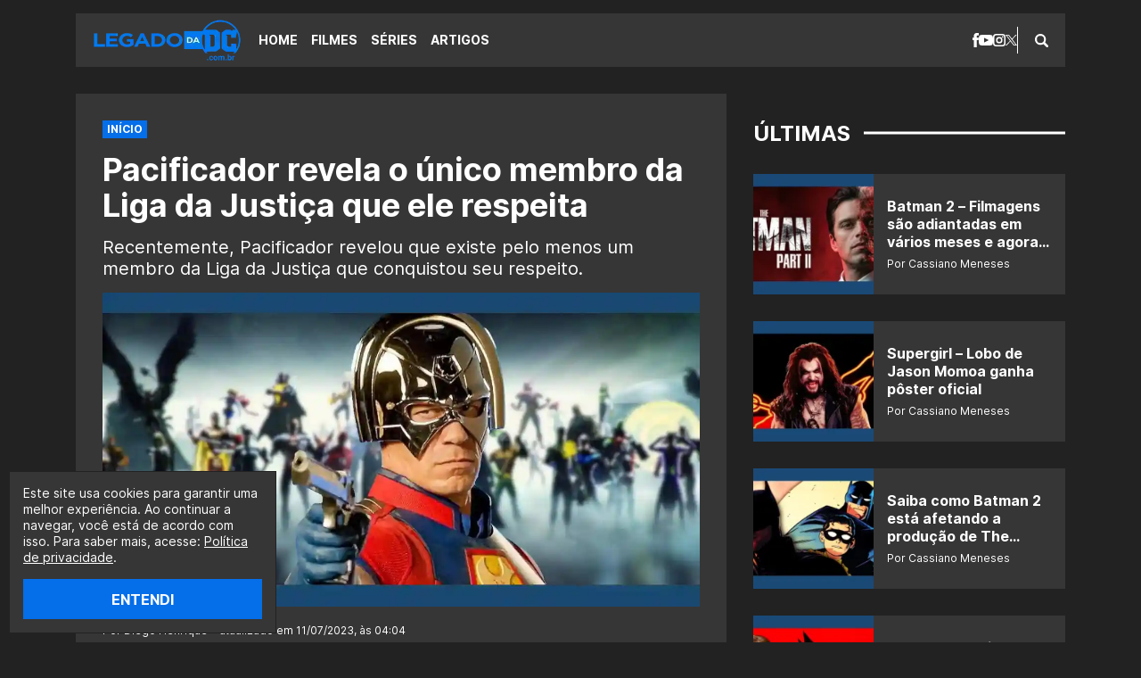

--- FILE ---
content_type: text/html; charset=UTF-8
request_url: https://legadodadc.com.br/pacificador-revela-o-unico-membro-da-liga-da-justica-que-ele-respeita/
body_size: 14712
content:
<!DOCTYPE html><html lang="pt-BR"><head><meta charset="UTF-8"><meta name="viewport" content="width=device-width,initial-scale=1"><meta name='robots' content='index, follow, max-image-preview:large, max-snippet:-1, max-video-preview:-1' /><link rel="preload" href="https://legadodadc.com.br/wp-content/themes/le/assets/fonts/interbold.woff2" as="font" type="font/woff2" crossorigin><link rel="preload" href="https://legadodadc.com.br/wp-content/themes/le/assets/fonts/interbold.woff" as="font" type="font/woff" crossorigin><link rel="preload" href="https://legadodadc.com.br/wp-content/themes/le/assets/fonts/interregular.woff2" as="font" type="font/woff2" crossorigin><link rel="preload" href="https://legadodadc.com.br/wp-content/themes/le/assets/fonts/interregular.woff" as="font" type="font/woff" crossorigin><meta name="google-site-verification" content="z2Z8ihlA11BL_vsvcWtjCOl5kfxv0GzDI2vLEa6v6qY" /><title>Pacificador revela o único membro da Liga da Justiça que ele respeita</title><link rel="canonical" href="https://legadodadc.com.br/pacificador-revela-o-unico-membro-da-liga-da-justica-que-ele-respeita/" /><meta property="og:locale" content="pt_BR" /><meta property="og:type" content="article" /><meta property="og:title" content="Pacificador revela o único membro da Liga da Justiça que ele respeita" /><meta property="og:description" content="Recentemente, Pacificador revelou que existe pelo menos um membro da Liga da Justiça que conquistou seu respeito." /><meta property="og:url" content="https://legadodadc.com.br/pacificador-revela-o-unico-membro-da-liga-da-justica-que-ele-respeita/" /><meta property="og:site_name" content="Legado da DC" /><meta property="article:publisher" content="https://facebook.com/legadodadc/" /><meta property="article:published_time" content="2023-07-10T21:00:47+00:00" /><meta property="article:modified_time" content="2023-07-11T07:04:43+00:00" /><meta property="og:image" content="https://legadodadc.com.br/wp-content/uploads/2023/07/DC-Pacificador-Liga-da-Justica-legadodadc.webp" /><meta property="og:image:width" content="1200" /><meta property="og:image:height" content="630" /><meta property="og:image:type" content="image/webp" /><meta name="author" content="Diego Henrique" /><meta name="twitter:card" content="summary_large_image" /><meta name="twitter:creator" content="@olegadodadc" /><meta name="twitter:site" content="@olegadodadc" /><meta name="twitter:label1" content="Escrito por" /><meta name="twitter:data1" content="Diego Henrique" /><meta name="twitter:label2" content="Est. tempo de leitura" /><meta name="twitter:data2" content="3 minutos" /> <script type="application/ld+json" class="yoast-schema-graph">{"@context":"https://schema.org","@graph":[{"@type":"NewsArticle","@id":"https://legadodadc.com.br/pacificador-revela-o-unico-membro-da-liga-da-justica-que-ele-respeita/#article","isPartOf":{"@id":"https://legadodadc.com.br/pacificador-revela-o-unico-membro-da-liga-da-justica-que-ele-respeita/"},"author":{"name":"Diego Henrique","@id":"https://legadodadc.com.br/#/schema/person/47e6b335ac9c88b95bae07e75b3249ed"},"headline":"Pacificador revela o único membro da Liga da Justiça que ele respeita","datePublished":"2023-07-10T21:00:47+00:00","dateModified":"2023-07-11T07:04:43+00:00","mainEntityOfPage":{"@id":"https://legadodadc.com.br/pacificador-revela-o-unico-membro-da-liga-da-justica-que-ele-respeita/"},"wordCount":604,"commentCount":0,"publisher":{"@id":"https://legadodadc.com.br/#organization"},"image":{"@id":"https://legadodadc.com.br/pacificador-revela-o-unico-membro-da-liga-da-justica-que-ele-respeita/#primaryimage"},"thumbnailUrl":"https://legadodadc.com.br/wp-content/uploads/2023/07/DC-Pacificador-Liga-da-Justica-legadodadc.webp","keywords":["Amanda Waller","DC","Liga da Justiça","Pacificador"],"articleSection":["Quadrinhos"],"inLanguage":"pt-BR","potentialAction":[{"@type":"CommentAction","name":"Comment","target":["https://legadodadc.com.br/pacificador-revela-o-unico-membro-da-liga-da-justica-que-ele-respeita/#respond"]}]},{"@type":"WebPage","@id":"https://legadodadc.com.br/pacificador-revela-o-unico-membro-da-liga-da-justica-que-ele-respeita/","url":"https://legadodadc.com.br/pacificador-revela-o-unico-membro-da-liga-da-justica-que-ele-respeita/","name":"Pacificador revela o único membro da Liga da Justiça que ele respeita","isPartOf":{"@id":"https://legadodadc.com.br/#website"},"primaryImageOfPage":{"@id":"https://legadodadc.com.br/pacificador-revela-o-unico-membro-da-liga-da-justica-que-ele-respeita/#primaryimage"},"image":{"@id":"https://legadodadc.com.br/pacificador-revela-o-unico-membro-da-liga-da-justica-que-ele-respeita/#primaryimage"},"thumbnailUrl":"https://legadodadc.com.br/wp-content/uploads/2023/07/DC-Pacificador-Liga-da-Justica-legadodadc.webp","datePublished":"2023-07-10T21:00:47+00:00","dateModified":"2023-07-11T07:04:43+00:00","breadcrumb":{"@id":"https://legadodadc.com.br/pacificador-revela-o-unico-membro-da-liga-da-justica-que-ele-respeita/#breadcrumb"},"inLanguage":"pt-BR","potentialAction":[{"@type":"ReadAction","target":["https://legadodadc.com.br/pacificador-revela-o-unico-membro-da-liga-da-justica-que-ele-respeita/"]}]},{"@type":"ImageObject","inLanguage":"pt-BR","@id":"https://legadodadc.com.br/pacificador-revela-o-unico-membro-da-liga-da-justica-que-ele-respeita/#primaryimage","url":"https://legadodadc.com.br/wp-content/uploads/2023/07/DC-Pacificador-Liga-da-Justica-legadodadc.webp","contentUrl":"https://legadodadc.com.br/wp-content/uploads/2023/07/DC-Pacificador-Liga-da-Justica-legadodadc.webp","width":1200,"height":630},{"@type":"BreadcrumbList","@id":"https://legadodadc.com.br/pacificador-revela-o-unico-membro-da-liga-da-justica-que-ele-respeita/#breadcrumb","itemListElement":[{"@type":"ListItem","position":1,"name":"Início","item":"https://legadodadc.com.br/"},{"@type":"ListItem","position":2,"name":"Pacificador revela o único membro da Liga da Justiça que ele respeita"}]},{"@type":"WebSite","@id":"https://legadodadc.com.br/#website","url":"https://legadodadc.com.br/","name":"Legado da DC","description":"O maior portal sobre DC do Brasil.","publisher":{"@id":"https://legadodadc.com.br/#organization"},"alternateName":"DC","potentialAction":[{"@type":"SearchAction","target":{"@type":"EntryPoint","urlTemplate":"https://legadodadc.com.br/?s={search_term_string}"},"query-input":{"@type":"PropertyValueSpecification","valueRequired":true,"valueName":"search_term_string"}}],"inLanguage":"pt-BR"},{"@type":"Organization","@id":"https://legadodadc.com.br/#organization","name":"Legado da DC","alternateName":"DC","url":"https://legadodadc.com.br/","logo":{"@type":"ImageObject","inLanguage":"pt-BR","@id":"https://legadodadc.com.br/#/schema/logo/image/","url":"https://legadodadc.com.br/wp-content/uploads/2020/10/Legado-da-DC03_transparente-e1603601847991.png","contentUrl":"https://legadodadc.com.br/wp-content/uploads/2020/10/Legado-da-DC03_transparente-e1603601847991.png","width":231,"height":68,"caption":"Legado da DC"},"image":{"@id":"https://legadodadc.com.br/#/schema/logo/image/"},"sameAs":["https://facebook.com/legadodadc/","https://x.com/olegadodadc","https://instagram.com/olegadodadc/","https://tiktok.com/@legadodadc/","https://youtube.com/@OLegadoTV"]},{"@type":"Person","@id":"https://legadodadc.com.br/#/schema/person/47e6b335ac9c88b95bae07e75b3249ed","name":"Diego Henrique","image":{"@type":"ImageObject","inLanguage":"pt-BR","@id":"https://legadodadc.com.br/#/schema/person/image/","url":"https://secure.gravatar.com/avatar/c6fcb9013761623401b337c004030ca2152879215596f6f858c14162fa757f16?s=96&r=g","contentUrl":"https://secure.gravatar.com/avatar/c6fcb9013761623401b337c004030ca2152879215596f6f858c14162fa757f16?s=96&r=g","caption":"Diego Henrique"},"description":"“Nunca se comprometa, nem mesmo diante do armageddon.”","sameAs":["https://legadodadc.com.br"],"url":"https://legadodadc.com.br/author/diego-henrique/"}]}</script> <link rel='dns-prefetch' href='//stats.wp.com' /><link rel="alternate" title="oEmbed (JSON)" type="application/json+oembed" href="https://legadodadc.com.br/wp-json/oembed/1.0/embed?url=https%3A%2F%2Flegadodadc.com.br%2Fpacificador-revela-o-unico-membro-da-liga-da-justica-que-ele-respeita%2F" /><link rel="alternate" title="oEmbed (XML)" type="text/xml+oembed" href="https://legadodadc.com.br/wp-json/oembed/1.0/embed?url=https%3A%2F%2Flegadodadc.com.br%2Fpacificador-revela-o-unico-membro-da-liga-da-justica-que-ele-respeita%2F&#038;format=xml" /> <script type="application/ld+json">{
  "@context": "https://schema.org/",
  "@type": "WebSite",
  "name": "Legado da DC",
  "url": "https://legadodadc.com.br",
  "potentialAction": {
    "@type": "SearchAction",
    "target": "https://legadodadc.com.br/index.php?s={search_term_string}",
    "query-input": "required name=search_term_string"
  }
}</script><script type="application/ld+json">{
  "@context": "https://schema.org",
  "@type": "VideoObject",
  "name": "Pacificador revela o único membro da Liga da Justiça que ele respeita",
  "description": "Recentemente, Pacificador revelou que existe pelo menos um membro da Liga da Justiça que conquistou seu respeito.",
  "thumbnailUrl": "https://legadodadc.com.br/wp-content/uploads/2023/07/DC-Pacificador-Liga-da-Justica-legadodadc.webp",
  "uploadDate": "2023-07-10",
  "duration": "PT26M39S",  
  "publisher": {
    "@type": "Organization",
    "name": "Legado da DC",
    "logo": {
      "@type": "ImageObject",
      "url": "",
      "width": 600,
      "height": 60
    }
  },
  "contentUrl": "https://legadodadc.com.br/pacificador-revela-o-unico-membro-da-liga-da-justica-que-ele-respeita/",
  "embedUrl": "https://www.youtube.com/watch?v=66KckZ1J3XM"
}</script> <link rel="https://api.w.org/" href="https://legadodadc.com.br/wp-json/" /><link rel="alternate" title="JSON" type="application/json" href="https://legadodadc.com.br/wp-json/wp/v2/posts/50060" /><link rel='shortlink' href='https://legadodadc.com.br/?p=50060' /><link rel="amphtml" href="https://legadodadc.com.br/pacificador-revela-o-unico-membro-da-liga-da-justica-que-ele-respeita/amp/"><link rel="icon" href="https://legadodadc.com.br/wp-content/uploads/2021/12/cropped-legadodadc-icone-do-site-96x96.jpg" sizes="32x32" /><link rel="icon" href="https://legadodadc.com.br/wp-content/uploads/2021/12/cropped-legadodadc-icone-do-site-300x300.jpg" sizes="192x192" /><link rel="apple-touch-icon" href="https://legadodadc.com.br/wp-content/uploads/2021/12/cropped-legadodadc-icone-do-site-300x300.jpg" /><meta name="msapplication-TileImage" content="https://legadodadc.com.br/wp-content/uploads/2021/12/cropped-legadodadc-icone-do-site-300x300.jpg" /> <script type="text/javascript" data-type="lazy" data-src="[data-uri]"></script> <script type="text/javascript" async data-type="lazy" data-src="//tm.jsuol.com.br/uoltm.js?id=lwyvgn"></script> <script type="text/javascript">!function(){"use strict";function e(e){var t=!(arguments.length>1&&void 0!==arguments[1])||arguments[1],c=document.createElement("script");c.src=e,t?c.type="module":(c.async=!0,c.type="text/javascript",c.setAttribute("nomodule",""));var n=document.getElementsByTagName("script")[0];n.parentNode.insertBefore(c,n)}!function(t,c){!function(t,c,n){var a,o,r;n.accountId=c,null!==(a=t.marfeel)&&void 0!==a||(t.marfeel={}),null!==(o=(r=t.marfeel).cmd)&&void 0!==o||(r.cmd=[]),t.marfeel.config=n;var i="https://sdk.mrf.io/statics";e("".concat(i,"/marfeel-sdk.js?id=").concat(c),!0),e("".concat(i,"/marfeel-sdk.es5.js?id=").concat(c),!1)}(t,c,arguments.length>2&&void 0!==arguments[2]?arguments[2]:{})}(window,3957,{} /* Config */)}();</script> <link media="all" href="https://legadodadc.com.br/wp-content/cache/autoptimize/css/autoptimize_2a5c34bae3cbe188219211e1a1f06f11.css" rel="stylesheet"></head><body class="wp-singular post-template-default single single-post postid-50060 single-format-standard wp-embed-responsive wp-theme-le"> <a class="skip-to-content" href="#main">Pular para o conteúdo</a><header class="header" role="banner"><div class="header__bar wrapper"> <span class="logo logo--header logo--img"><a class="logo__link" href="https://legadodadc.com.br"><img class="logo__img lazyload" src="https://legadodadc.com.br/wp-content/uploads/2025/01/Legado-da-DC-logo.webp" alt="Legado da DC" width="175" height="30"></a></span><div class="header__menu"> <button class="nav-open button-icon" type="button" aria-label="Abrir menu"> <i class="icon icon--menu icon--center"><svg xmlns="http://www.w3.org/2000/svg" width="15.299" height="14" viewbox="0 0 15.299 14" preserveaspectratio="xMinYMin meet"><title>Menu</title><g transform="translate(-391.804 -292.5)"><g transform="translate(391.804 292.5)"><path d="M393.067,295.062A1.233,1.233,0,0,1,391.8,293.8a1.264,1.264,0,0,1,1.263-1.3H405.8a1.294,1.294,0,0,1,1.3,1.3,1.264,1.264,0,0,1-1.3,1.263Z" transform="translate(-391.804 -292.5)"/><path d="M405.8,298.608a1.294,1.294,0,0,1,1.3,1.3,1.264,1.264,0,0,1-1.3,1.263H393.067a1.233,1.233,0,0,1-1.263-1.263,1.264,1.264,0,0,1,1.263-1.3Z" transform="translate(-391.804 -292.907)"/><path d="M405.8,304.755a1.264,1.264,0,0,1,1.3,1.263,1.294,1.294,0,0,1-1.3,1.3H393.067a1.264,1.264,0,0,1-1.263-1.3,1.233,1.233,0,0,1,1.263-1.263Z" transform="translate(-391.804 -293.317)"/></g></g></svg></i> </button><nav class="nav" role="navigation" aria-label="Menu Principal"> <button class="nav-close button-icon" type="button" aria-label="Fechar menu"> <i class="icon icon--menu-close icon--center"><svg xmlns="http://www.w3.org/2000/svg" width="14" height="14" viewbox="0 0 14 14" preserveaspectratio="xMinYMin meet"><title>Fechar</title><rect width="17.216" height="2.582" transform="translate(1.826 0) rotate(45)"/><rect width="17.216" height="2.583" transform="translate(0 12.174) rotate(-45)"/></svg></i> </button><ul class="social social--header"><li class="social__icon"> <a href="https://facebook.com/legadodadc" target="_blank" rel="noopener nofollow" aria-label="facebook"> <i class="icon icon--facebook icon--center"><svg xmlns="http://www.w3.org/2000/svg" width="7.375" height="16" viewbox="0 0 7.375 16" preserveaspectratio="xMinYMin meet"><title>Facebook</title><path d="M129.025,82.99v1.823h-1.576V87.63h1.576v8.015h3.315V87.63h2.188l.29-2.814H132.34V83.157a.674.674,0,0,1,.7-.767h1.781V79.656l-2.455-.011A3.109,3.109,0,0,0,129.025,82.99Z" transform="translate(-127.449 -79.645)"/></svg></i> </a></li><li class="social__icon"> <a href="https://youtube.com/@OLegadoTV" target="_blank" rel="noopener nofollow" aria-label="youtube"> <i class="icon icon--youtube icon--center"><svg xmlns="http://www.w3.org/2000/svg" width="16" height="12" viewbox="0 0 16 12" preserveaspectratio="xMinYMin meet"><title>YouTube</title><path d="M13.076,3.123c-2.4-.164-7.754-.163-10.153,0C.325,3.3.019,4.869,0,9c.019,4.123.323,5.7,2.923,5.877,2.4.163,7.751.164,10.153,0C15.674,14.7,15.98,13.13,16,9,15.98,4.877,15.677,3.3,13.076,3.123ZM6,11.667V6.333L11.333,9Z" transform="translate(0 -3)"/></svg></i> </a></li><li class="social__icon"> <a href="https://instagram.com/olegadodadc" target="_blank" rel="noopener nofollow" aria-label="instagram"> <i class="icon icon--instagram icon--center"><svg xmlns="http://www.w3.org/2000/svg" width="14" height="14" viewbox="0 0 14 14" preserveaspectratio="xMinYMin meet"><title>Instagram</title><g transform="translate(-191.489 -29.489)"><path d="M325.946,84.442a3.606,3.606,0,1,0,3.606,3.606A3.61,3.61,0,0,0,325.946,84.442Zm0,5.688a2.082,2.082,0,1,1,2.082-2.082A2.085,2.085,0,0,1,325.946,90.13Z" transform="translate(-127.457 -51.559)"/><path d="M328.681,80.315h-6.937a3.536,3.536,0,0,0-3.532,3.532v6.937a3.535,3.535,0,0,0,3.532,3.532h6.937a3.535,3.535,0,0,0,3.532-3.532V83.847A3.536,3.536,0,0,0,328.681,80.315Zm2.008,10.468a2.011,2.011,0,0,1-2.008,2.008h-6.937a2.011,2.011,0,0,1-2.008-2.008V83.847a2.011,2.011,0,0,1,2.008-2.008h6.937a2.011,2.011,0,0,1,2.008,2.008Z" transform="translate(-126.724 -50.826)"/><path d="M331.08,83.4a.853.853,0,1,0,.854.853A.854.854,0,0,0,331.08,83.4Z" transform="translate(-128.857 -51.375)"/></g></svg></i> </a></li><li class="social__icon"> <a href="https://twitter.com/olegadodadc" target="_blank" rel="noopener nofollow" aria-label="x"> <i class="icon icon--x icon--center"><svg xmlns="http://www.w3.org/2000/svg" width="12.72" height="13" viewbox="0 0 12.72 13" preserveaspectratio="xMinYMin meet"><title>X</title><path d="M7.57,5.5,12.306,0H11.184L7.072,4.78,3.788,0H0L4.966,7.228,0,13H1.122L5.464,7.953,8.933,13H12.72L7.57,5.5ZM6.033,7.291l-.5-.72-4-5.727H3.25L6.481,5.466l.5.72,4.2,6.007H9.461l-3.427-4.9Z"/></svg></i> </a></li></ul><ul id="primary" class="nav__list"><li class="nav__item"><a href="https://legadodadc.com.br/">Home</a></li><li class="nav__item"><a href="https://legadodadc.com.br/filmes/">Filmes</a></li><li class="nav__item"><a href="https://legadodadc.com.br/series/">Séries</a></li><li class="nav__item"><a href="https://legadodadc.com.br/artigos/">Artigos</a></li></ul></nav><form class="searchform searchform--header" id="searchform_header" method="get" action="https://legadodadc.com.br" role="search" aria-label="searchform_header"> <button class="searchform-open button-icon" type="button" aria-label="Abrir busca"> <i class="icon icon--search icon--center"><svg xmlns="http://www.w3.org/2000/svg" width="15" height="15" viewbox="0 0 15 15" preserveaspectratio="xMinYMin meet"><title>Busca</title><g transform="translate(-390.999 -290.999)"><path d="M405.632,303.859l-3.258-3.258c-.017-.017-.038-.03-.056-.046a6.17,6.17,0,1,0-1.762,1.763c.016.018.028.038.045.056l3.259,3.258a1.253,1.253,0,0,0,1.772-1.773Zm-8.466-2.664a4.029,4.029,0,1,1,4.029-4.029A4.029,4.029,0,0,1,397.166,301.195Z"/></g></svg></i> </button><fieldset class="searchform__wrapper" id="searchform-wrapper"><legend class="screen-reader-text">Pesquisar</legend> <label class="screen-reader-text" id="searchform_header-label" for="searchform_header-field">Faça uma busca:</label> <input class="searchform__input" id="searchform_header-field" aria-labelledby="searchform_header-label" type="text" name="s" value="" placeholder="Pesquisar..."> <button class="searchform__submit button-icon" type="submit"><i class="icon icon--search icon--center"><svg xmlns="http://www.w3.org/2000/svg" width="15" height="15" viewbox="0 0 15 15" preserveaspectratio="xMinYMin meet"><title>Busca</title><g transform="translate(-390.999 -290.999)"><path d="M405.632,303.859l-3.258-3.258c-.017-.017-.038-.03-.056-.046a6.17,6.17,0,1,0-1.762,1.763c.016.018.028.038.045.056l3.259,3.258a1.253,1.253,0,0,0,1.772-1.773Zm-8.466-2.664a4.029,4.029,0,1,1,4.029-4.029A4.029,4.029,0,0,1,397.166,301.195Z"/></g></svg></i></button> <button class="searchform-close button-icon" type="button" aria-label="Fechar busca"> <i class="icon icon--search-close icon--center"><svg xmlns="http://www.w3.org/2000/svg" width="10" height="10" viewbox="0 0 10 10" preserveaspectratio="xMinYMin meet"><title>Fechar</title><rect width="11.785" height="2.357" transform="translate(1.667) rotate(45)"/><rect width="11.785" height="2.357" transform="translate(0 8.333) rotate(-45)"/></svg></i> </button></fieldset></form></div></div></header><main class="main max" id="main" role="main"><div class="wrapper wrapper--cols"><section class="singular wrapper__content"><article class="singular__content"><header class="heading max"><div class="breadcrumbs breadcrumbs--plugin"><div class="yoast-breadcrumbs"><span><span><a href="https://legadodadc.com.br/">Início</a></span></span></div></div><h1 class="title title--singular">Pacificador revela o único membro da Liga da Justiça que ele respeita</h1><p class="heading__subtitle">Recentemente, Pacificador revelou que existe pelo menos um membro da Liga da Justiça que conquistou seu respeito.</p><figure class="heading__thumb"><img width="1200" height="630" src="https://legadodadc.com.br/wp-content/uploads/2023/07/DC-Pacificador-Liga-da-Justica-legadodadc.webp" class="lazyload" alt="" decoding="async" fetchpriority="high" srcset="https://legadodadc.com.br/wp-content/uploads/2023/07/DC-Pacificador-Liga-da-Justica-legadodadc.webp 1200w, https://legadodadc.com.br/wp-content/uploads/2023/07/DC-Pacificador-Liga-da-Justica-legadodadc-670x352.webp 670w, https://legadodadc.com.br/wp-content/uploads/2023/07/DC-Pacificador-Liga-da-Justica-legadodadc-768x403.webp 768w, https://legadodadc.com.br/wp-content/uploads/2023/07/DC-Pacificador-Liga-da-Justica-legadodadc-150x79.webp 150w" sizes="(max-width: 1200px) 100vw, 1200px" /><figcaption class="heading__thumb__caption label label--caption">A ÚNICA EXCEÇÃO</figcaption></figure><div class="heading__info"> <span class="heading__byline"> Por Diego Henrique • atualizado em 11/07/2023, às 04:04 </span></div></header><div class="singular__entry content max" id="post-50060"><div class="banner banner--content"><span class="banner__title">PUBLICIDADE</span><div id="banner-300x250-area-1"><script data-type="lazy" data-src="[data-uri]"></script></div></div><p>O <a href="https://legadodadc.com.br/tag/pacificador/">Pacificador</a>, um indivíduo obstinado, tem um profundo respeito por um membro da <a href="https://legadodadc.com.br/tag/liga-da-justica/">Liga da Justiça</a>. Em meio a um confronto intenso, Christopher Smith decide oferecer uma oportunidade de combate a um super-herói cujas habilidades ele genuinamente admira.</p><ul><li><a href="http://instagram.com.br/olegadodadc/">Siga o Legado da DC no Instagram clicando aqui!</a></li><li><a href="https://youtube.com/@OLegadoTV?sub_confirmation=1">Se inscreva no nosso canal do YouTube clicando aqui!</a></li></ul><p>Recentemente, durante os eventos de<em> Green Arrow #3</em>, escrito por <strong>Joshua Williamson</strong> e ilustrado por <strong>Sean Izaakse</strong>, Canário Negro e Arsenal continuam sua missão para encontrar Oliver Queen, Conner e Lian. Eles decidem invadir uma prisão em busca de novas informações.</p><p>Infelizmente, durante o interrogatório de Conde Vertigo, são surpreendidos pelo Pacificador e seu novo parceiro, Peacewrecker. As duas duplas se envolvem em uma intensa luta até que Pacificador percebe que está enfrentando Roy Harper e menciona ter ouvido falar das suas habilidades de tiro.</p><p>Smith propõe um desafio a Harper: ambos dispararão em um alvo pintado em um capacete lançado ao ar. Se Arsenal acertar mais próximo do centro do que Pacificador, ele permitirá que os heróis interroguem Vertigo. Preparados com suas armas, ambos disparam assim que Peacewrecker arremessa o capacete.</p><div class="banner banner--content"><span class="banner__title">PUBLICIDADE</span><div id="banner-300x250-area-2"><script data-type="lazy" data-src="[data-uri]"></script></div></div><p>Arsenal triunfa sobre seu oponente com sucesso e obtém as informações desejadas de Vertigo, enquanto Peacewrecker repreende Pacificador por perder a competição. Pacificador pode não ser o nome de maior destaque no <a href="https://legadodadc.com.br/tag/dc/">Universo DC</a>, mas sua estrela certamente está subindo.</p><p>Depois de obter a aprovação de uma autoridade misteriosa conhecida como Light, Amanda Waller embarcou em uma missão para eliminar os meta-humanos do mundo. Seu agente número um em campo é Christopher Smith, que apareceu em produções live-action da DC nos últimos anos.</p> <img decoding="async" class="lazyload aligncenter wp-image-50061 size-full" src="data:image/svg+xml,%3Csvg xmlns='http://www.w3.org/2000/svg' viewBox='0 0 1400 1994'%3E%3C/svg%3E" data-src="https://legadodadc.com.br/wp-content/uploads/2023/07/pacificador-liga-da-justica-dc-arsenal-legadodadc.webp" alt="" width="1400" height="1994" data-srcset="https://legadodadc.com.br/wp-content/uploads/2023/07/pacificador-liga-da-justica-dc-arsenal-legadodadc.webp 1400w, https://legadodadc.com.br/wp-content/uploads/2023/07/pacificador-liga-da-justica-dc-arsenal-legadodadc-247x352.webp 247w, https://legadodadc.com.br/wp-content/uploads/2023/07/pacificador-liga-da-justica-dc-arsenal-legadodadc-442x630.webp 442w, https://legadodadc.com.br/wp-content/uploads/2023/07/pacificador-liga-da-justica-dc-arsenal-legadodadc-768x1094.webp 768w, https://legadodadc.com.br/wp-content/uploads/2023/07/pacificador-liga-da-justica-dc-arsenal-legadodadc-1078x1536.webp 1078w, https://legadodadc.com.br/wp-content/uploads/2023/07/pacificador-liga-da-justica-dc-arsenal-legadodadc-150x214.webp 150w" data-sizes="(max-width: 1400px) 100vw, 1400px" /><p>Ele não apenas está monitorando grupos como a Patrulha do Destino e os Titãs, mas também recuperou um misterioso artefato conhecido como Capacete do Ódio para Waller. Evidentemente, Pacificador demonstra uma ausência total de princípios morais em relação a essa nova missão que lhe foi atribuída.</p><div class="banner banner--content"><div id="banner-300x250-area-3"><script data-type="lazy" data-src="[data-uri]"></script></div></div><p>Afinal, ele é o tipo de indivíduo disposto a eliminar qualquer pessoa ou coisa em prol da paz. No entanto, conforme descrito pelo <a href="https://screenrant.com/peacemaker-respects-arsenal-roy-harper-shooting-contest/">Screen Rant</a>, quando se depara com a oportunidade de se livrar de duas pessoas que representam uma potencial ameaça aos planos de Waller, Smith opta por não eliminá-las.</p><p>Em vez disso, ele propõe um desafio amigável. Não se trata nem mesmo de uma cilada, já que Smith cumpre sua palavra e concede a Arsenal e Canário Negro a oportunidade de interrogar Vertigo. Isso sugere que o Pacificador não é, de fato, leal a Waller e não está alinhado com os planos dela.</p><p>Apesar do Pacificador estar disposto a cumprir as ordens de seu país, sua personalidade revela nuances complexas. Se Smith realmente estivesse totalmente comprometido com a missão de Waller, ele teria tentado eliminar Arsenal e Canário Negro em vez de desafiá-los para um confronto insignificante.</p><div class="banner banner--content"><div id="banner-300x250-area-4"><script data-type="lazy" data-src="[data-uri]"></script></div></div><p>Embora <a href="https://legadodadc.com.br/tag/amanda-waller/">Amanda Waller</a> acredite que se livrar dos super-heróis é a melhor maneira de alcançar a paz, a admiração e o respeito do Pacificador por Roy indicam que Smith não compartilha dessa convicção. Conforme os planos de Waller avançam, ela pode enfrentar um desafio vindo do Pacificador.</p><p>Mas e você, o que acha de tudo isso? Deixe suas opiniões nos comentários abaixo!</p><p>Acompanhe o <strong>Legado da DC</strong> e saiba tudo sobre os quadrinhos DCnautas.</p><div class="banner banner--content"><div id="banner-300x250-area-5"><script data-type="lazy" data-src="[data-uri]"></script></div></div><h3 style="text-align: center;">Conheça o LegadoTV:</h3><p>O <a href="https://youtube.com/@OLegadoTV">LegadoTV</a> é o nosso canal do YouTube para falar de tudo, seja Marvel, DC, e qualquer conteúdo de cultura pop! Se você curte nosso trabalho aqui no site, não nos deixe de se inscrever no nosso canal <a href="https://youtube.com/@OLegadoTV">clicando aqui</a>. Logo abaixo você confere um vídeo do canal:</p><p><iframe loading="lazy" title="CRÍTICA DE THE FLASH E O FUTURO DA DC - COM SPOILERS" width="730" height="411" src="https://www.youtube.com/embed/66KckZ1J3XM?feature=oembed" frameborder="0" allow="accelerometer; autoplay; clipboard-write; encrypted-media; gyroscope; picture-in-picture; web-share" referrerpolicy="strict-origin-when-cross-origin" allowfullscreen></iframe></p><footer class="singular__content__footer"><a class="singular__content__report" href="https://legadodadc.com.br/feedback" target="_blank" rel="noopener nofollow" aria-label="Reportar erro"><i class="icon icon--error"><svg xmlns="http://www.w3.org/2000/svg" width="15.272" height="14" viewbox="0 0 15.272 14" preserveaspectratio="xMinYMin meet"><title>Reportar erro</title><path d="M2.545,11.8H0V1H15.272V11.8H7L2.545,15ZM7.636,8.317a.8.8,0,1,1-.8.8A.8.8,0,0,1,7.636,8.317Zm.636-5.409H7V7.363H8.272Z" transform="translate(0 -0.999)" fill-rule="evenodd"/></svg></i><span class="singular__content__report__text">Reportar erro</span></a></footer><div class="share max"><a class="share__button share__button--facebook" href="https://www.facebook.com/sharer/sharer.php?u=https://legadodadc.com.br/pacificador-revela-o-unico-membro-da-liga-da-justica-que-ele-respeita/" target="_blank" rel="noopener nofollow" aria-label="Compartilhar no Facebook"><i class="icon icon--like icon--center"><svg xmlns="http://www.w3.org/2000/svg" width="12.8" height="12.8" viewbox="0 0 12.8 12.8" preserveaspectratio="xMinYMin meet"><title>Facebook</title><path d="M181.913,34.754a.5.5,0,0,1,.461.535v6.1a.5.5,0,0,1-.461.534h-2.15a.5.5,0,0,1-.461-.534v-6.1a.5.5,0,0,1,.461-.535Zm2.042,6.349a.656.656,0,0,1-.558-.641c.018,0,.014-2.976,0-4.536a4.312,4.312,0,0,1,.407-1.915c.725-1.032,1.234-1.706,1.53-2.1s.651-.773.661-1.065c.014-.393,0-.4,0-.85s.213-.876.751-.876a.747.747,0,0,1,.663.308,2.759,2.759,0,0,1,.528,1.853,8.067,8.067,0,0,1-.949,2.632h4.135a1.035,1.035,0,0,1,.977,1.144,1.071,1.071,0,0,1-.866,1.082.991.991,0,0,1-.262,1.834.866.866,0,0,1-.245,1.552.826.826,0,0,1,.355.7.867.867,0,0,1-.781.878Z" transform="translate(-179.302 -29.122)"/></svg></i></a><a class="share__button share__button--x" href="https://twitter.com/intent/tweet?text=Pacificador revela o único membro da Liga da Justiça que ele respeita+https://legadodadc.com.br/pacificador-revela-o-unico-membro-da-liga-da-justica-que-ele-respeita/" target="_blank" rel="noopener nofollow" aria-label="Compartilhar no X"><i class="icon icon--x icon--center"><svg xmlns="http://www.w3.org/2000/svg" width="12.72" height="13" viewbox="0 0 12.72 13" preserveaspectratio="xMinYMin meet"><title>X</title><path d="M7.57,5.5,12.306,0H11.184L7.072,4.78,3.788,0H0L4.966,7.228,0,13H1.122L5.464,7.953,8.933,13H12.72L7.57,5.5ZM6.033,7.291l-.5-.72-4-5.727H3.25L6.481,5.466l.5.72,4.2,6.007H9.461l-3.427-4.9Z"/></svg></i></a><a class="share__button share__button--linkedin" href="https://www.linkedin.com/sharing/offsite/?url=https://legadodadc.com.br/pacificador-revela-o-unico-membro-da-liga-da-justica-que-ele-respeita/&redirect_uri=https://legadodadc.com.br" target="_blank" rel="noopener nofollow" aria-label="Compartilhar no LinkedIn"><i class="icon icon--linkedin icon--center"><svg xmlns="http://www.w3.org/2000/svg" width="16" height="15.873" viewbox="0 0 16 15.873" preserveaspectratio="xMinYMin meet"><title>LinkedIn</title><g transform="translate(-436.517 -29.682)"><path d="M438.439,29.682a1.908,1.908,0,1,0,1.9,1.912A1.917,1.917,0,0,0,438.439,29.682Z" transform="translate(0 0)"/><rect width="3.289" height="10.595" rx="0.493" transform="translate(436.785 34.957)"/><path d="M448.453,34.374h-.574a3.218,3.218,0,0,0-2.644,1.381,3.3,3.3,0,0,0-.176.283l-.029,0V34.863a.219.219,0,0,0-.219-.219H442.02a.219.219,0,0,0-.219.219V45.021a.219.219,0,0,0,.219.219h2.852a.218.218,0,0,0,.218-.219v-5.87a1.86,1.86,0,0,1,1.824-1.868,1.845,1.845,0,0,1,1.867,1.845v5.893a.217.217,0,0,0,.218.218h2.86a.219.219,0,0,0,.218-.219V38h0A3.622,3.622,0,0,0,448.453,34.374Z" transform="translate(0.442 0.313)"/></g></svg></i></a><a class="share__button share__button--pinterest" href="https://pinterest.com/pin/create/bookmarklet/?is_video=false&url=https://legadodadc.com.br/pacificador-revela-o-unico-membro-da-liga-da-justica-que-ele-respeita/&media=https://legadodadc.com.br/wp-content/uploads/2023/07/DC-Pacificador-Liga-da-Justica-legadodadc.webp&description=Pacificador revela o único membro da Liga da Justiça que ele respeita" target="_blank" rel="noopener nofollow" aria-label="Compartilhar no Pinterest"><i class="icon icon--pinterest icon--center"><svg xmlns="http://www.w3.org/2000/svg" width="14" height="17.994" viewbox="0 0 14 17.994" preserveaspectratio="xMinYMin meet"><title>Pinterest</title><path d="M649.225,40.861a4.9,4.9,0,0,1-2.414-1.15c-.472,2.477-1.049,4.852-2.759,6.093-.527-3.744.774-6.556,1.379-9.54-1.031-1.737.124-5.231,2.3-4.369,2.676,1.058-2.318,6.454,1.036,7.127,3.5.7,4.929-6.073,2.758-8.278-3.137-3.182-9.13-.071-8.392,4.484.179,1.114,1.33,1.451.459,2.989-2.006-.445-2.606-2.029-2.529-4.138a6.755,6.755,0,0,1,6.094-6.208c3.781-.423,7.328,1.388,7.818,4.944.552,4.013-1.706,8.359-5.749,8.048Zm0,0" transform="translate(-641.056 -27.808)"/></svg></i></a><a class="share__button share__button--telegram" href="https://t.me/share/url?url=https://legadodadc.com.br/pacificador-revela-o-unico-membro-da-liga-da-justica-que-ele-respeita/&text=Pacificador revela o único membro da Liga da Justiça que ele respeita" target="_blank" rel="noopener nofollow" aria-label="Compartilhar no Telegram"><i class="icon icon--telegram icon--center"><svg xmlns="http://www.w3.org/2000/svg" width="16" height="13.319" viewbox="0 0 16 13.319" preserveaspectratio="xMinYMin meet"><title>Telegram</title><path d="M4.156,14.726C9.079,12.56,15.451,9.919,16.33,9.554c2.307-.957,3.015-.773,2.662,1.345-.253,1.523-.985,6.564-1.568,9.7-.346,1.861-1.122,2.081-2.342,1.276-.587-.387-3.549-2.346-4.192-2.806-.587-.419-1.4-.923-.381-1.916.361-.354,2.729-2.615,4.574-4.374a.274.274,0,0,0-.341-.425C12.256,14,8.808,16.293,8.37,16.591a2.552,2.552,0,0,1-2.442.328c-.863-.248-1.707-.544-2.035-.657C2.628,15.828,2.928,15.266,4.156,14.726Z" transform="translate(-3.078 -9)"/></svg></i></a><a class="share__button share__button--whatsapp" href="https://api.whatsapp.com/send?text=https://legadodadc.com.br/pacificador-revela-o-unico-membro-da-liga-da-justica-que-ele-respeita/" target="_blank" rel="noopener nofollow" aria-label="Compartilhar no WhatsApp"><i class="icon icon--whatsapp icon--center"><svg xmlns="http://www.w3.org/2000/svg" width="19" height="19.091" viewbox="0 0 19 19.091" preserveaspectratio="xMinYMin meet"><title>WhatsApp</title><path d="M.057,19.091l1.342-4.9a9.459,9.459,0,1,1,3.673,3.587L.057,19.091ZM5.3,16.062a7.844,7.844,0,1,0-2.182-2.121l-.795,2.9,2.977-.78Zm9.058-4.346c-.059-.1-.216-.157-.453-.276s-1.4-.69-1.616-.769-.374-.119-.532.119-.611.769-.749.927-.276.177-.512.059A6.451,6.451,0,0,1,8.6,10.6,7.116,7.116,0,0,1,7.284,8.964c-.138-.236-.014-.364.1-.482s.236-.276.355-.414a1.551,1.551,0,0,0,.239-.394.435.435,0,0,0-.02-.414C7.9,7.142,7.429,5.978,7.233,5.5s-.387-.4-.532-.406l-.453-.008a.866.866,0,0,0-.63.3A2.652,2.652,0,0,0,4.79,7.359,4.6,4.6,0,0,0,5.755,9.8a10.539,10.539,0,0,0,4.038,3.569,13.677,13.677,0,0,0,1.347.5,3.249,3.249,0,0,0,1.489.094,2.435,2.435,0,0,0,1.6-1.124,1.969,1.969,0,0,0,.138-1.125Z" transform="translate(-0.057)"/></svg></i></a></div></div></article><div class="bio max"> <span class="bio__avatar"><img alt='' src='https://secure.gravatar.com/avatar/c6fcb9013761623401b337c004030ca2152879215596f6f858c14162fa757f16?s=60&#038;r=g' srcset='https://secure.gravatar.com/avatar/c6fcb9013761623401b337c004030ca2152879215596f6f858c14162fa757f16?s=120&#038;r=g 2x' class='avatar avatar-60 photo bio__avatar__img lazyload' height='60' width='60' loading='lazy' decoding='async'/></span><div class="bio__description"> <b class="bio__name"><a href="https://legadodadc.com.br/author/diego-henrique/" title="Posts de Diego Henrique" rel="author">Diego Henrique</a></b> “Nunca se comprometa, nem mesmo diante do armageddon.”</div></div><div class="singular__section max"> <b class="title title--section"><span class="title--section__text">Leia também</span></b><div class="loop loop--horizontal loop--horizontal--main"><article class="loop__item"><div class="loop__item__thumb"> <a href="https://legadodadc.com.br/batman-2-filmagens-sao-adiantadas-em-varios-meses-e-agora-comecam-em/"> <img class="thumb lazyload" src="data:image/svg+xml,%3Csvg xmlns='http://www.w3.org/2000/svg' viewBox='0 0 300 300'%3E%3C/svg%3E" data-src="https://legadodadc.com.br/wp-content/uploads/2026/01/Batman-2-Filmagens-sao-adiantas-para.-legadodadc-300x300.webp" data-srcset="https://legadodadc.com.br/wp-content/uploads/2026/01/Batman-2-Filmagens-sao-adiantas-para.-legadodadc-300x300.webp 980w, https://legadodadc.com.br/wp-content/uploads/2026/01/Batman-2-Filmagens-sao-adiantas-para.-legadodadc-170x170.webp 480w" alt="Batman 2 - Filmagens são adiantas para..." width="300" height="300"> </a></div><div class="loop__item__description"> <span class="label">FILMAGENS DE BATMAN 2!</span> <b class="loop__item__title title title--medium title--medium--responsive"><a class="loop__item__link" href="https://legadodadc.com.br/batman-2-filmagens-sao-adiantadas-em-varios-meses-e-agora-comecam-em/">Batman 2 &#8211; Filmagens são adiantadas em vários meses e agora começam em…</a></b><div class="loop__item__info"> <span class="loop__item__author">Por Cassiano Meneses</span><time class="loop__item__date" datetime="2026-01-26T03:36:10-03:00">26/01/2026</time></div></div></article><article class="loop__item"><div class="loop__item__thumb"> <a href="https://legadodadc.com.br/supergirl-lobo-de-jason-momoa-ganha-poster-oficial/"> <img class="thumb lazyload" src="data:image/svg+xml,%3Csvg xmlns='http://www.w3.org/2000/svg' viewBox='0 0 300 300'%3E%3C/svg%3E" data-src="https://legadodadc.com.br/wp-content/uploads/2026/01/Supergirl-Lobo-de-Jason-Momoa-ganha-poster-oficial-legadodadc-300x300.webp" data-srcset="https://legadodadc.com.br/wp-content/uploads/2026/01/Supergirl-Lobo-de-Jason-Momoa-ganha-poster-oficial-legadodadc-300x300.webp 980w, https://legadodadc.com.br/wp-content/uploads/2026/01/Supergirl-Lobo-de-Jason-Momoa-ganha-poster-oficial-legadodadc-170x170.webp 480w" alt="Supergirl - Lobo de Jason Momoa ganha pôster oficial" width="300" height="300"> </a></div><div class="loop__item__description"> <span class="label">PÔSTER DO LOBO!</span> <b class="loop__item__title title title--medium title--medium--responsive"><a class="loop__item__link" href="https://legadodadc.com.br/supergirl-lobo-de-jason-momoa-ganha-poster-oficial/">Supergirl &#8211; Lobo de Jason Momoa ganha pôster oficial</a></b><div class="loop__item__info"> <span class="loop__item__author">Por Cassiano Meneses</span><time class="loop__item__date" datetime="2026-01-24T21:04:30-03:00">24/01/2026</time></div></div></article><article class="loop__item"><div class="loop__item__thumb"> <a href="https://legadodadc.com.br/supergirl-com-lobo-em-destaque-assista-ao-novo-trailer-dublado-do-filme/"> <img class="thumb lazyload" src="data:image/svg+xml,%3Csvg xmlns='http://www.w3.org/2000/svg' viewBox='0 0 300 300'%3E%3C/svg%3E" data-src="https://legadodadc.com.br/wp-content/uploads/2026/01/Supergirl-Assista-teaser-inedito-com-Lobo-Krypto-e-o-vilao-Krem-legadodadc-300x300.webp" data-srcset="https://legadodadc.com.br/wp-content/uploads/2026/01/Supergirl-Assista-teaser-inedito-com-Lobo-Krypto-e-o-vilao-Krem-legadodadc-300x300.webp 980w, https://legadodadc.com.br/wp-content/uploads/2026/01/Supergirl-Assista-teaser-inedito-com-Lobo-Krypto-e-o-vilao-Krem-legadodadc-170x170.webp 480w" alt="Supergirl - Assista teaser inédito com Lobo, Krypto e o vilão Krem" width="300" height="300"> </a></div><div class="loop__item__description"> <span class="label">NOVO TRAILER!</span> <b class="loop__item__title title title--medium title--medium--responsive"><a class="loop__item__link" href="https://legadodadc.com.br/supergirl-com-lobo-em-destaque-assista-ao-novo-trailer-dublado-do-filme/">Supergirl – Com Lobo em destaque, assista ao novo trailer dublado do filme</a></b><div class="loop__item__info"> <span class="loop__item__author">Por Cassiano Meneses</span><time class="loop__item__date" datetime="2026-01-23T17:40:08-03:00">23/01/2026</time></div></div></article><article class="loop__item"><div class="loop__item__thumb"> <a href="https://legadodadc.com.br/supergirl-lobo-de-jason-momoa-surge-completo-pela-primeira-vez-em-teaser/"> <img class="thumb lazyload" src="data:image/svg+xml,%3Csvg xmlns='http://www.w3.org/2000/svg' viewBox='0 0 300 300'%3E%3C/svg%3E" data-src="https://legadodadc.com.br/wp-content/uploads/2026/01/Supergirl-Lobo-de-Jason-Momoa-surge-completo-pela-primeira-vez-em-teaser-legadodadc-300x300.webp" data-srcset="https://legadodadc.com.br/wp-content/uploads/2026/01/Supergirl-Lobo-de-Jason-Momoa-surge-completo-pela-primeira-vez-em-teaser-legadodadc-300x300.webp 980w, https://legadodadc.com.br/wp-content/uploads/2026/01/Supergirl-Lobo-de-Jason-Momoa-surge-completo-pela-primeira-vez-em-teaser-legadodadc-170x170.webp 480w" alt="" width="300" height="300"> </a></div><div class="loop__item__description"> <span class="label">FINALMENTE!</span> <b class="loop__item__title title title--medium title--medium--responsive"><a class="loop__item__link" href="https://legadodadc.com.br/supergirl-lobo-de-jason-momoa-surge-completo-pela-primeira-vez-em-teaser/">Supergirl &#8211; Lobo de Jason Momoa surge completo pela primeira vez em teaser</a></b><div class="loop__item__info"> <span class="loop__item__author">Por Cassiano Meneses</span><time class="loop__item__date" datetime="2026-01-23T16:27:43-03:00">23/01/2026</time></div></div></article></div></div><div class="singular__section comments max" id="comments"><div id="respond" class="comments__form comment-respond"> <b class="comments__form__title title title--section" id="reply-title"><span class="title--section__text"><span>Deixe seu comentário</span><a rel="nofollow" id="cancel-comment-reply-link" href="/pacificador-revela-o-unico-membro-da-liga-da-justica-que-ele-respeita/#respond" style="display:none;"><i class="icon icon--search-close icon--center"><svg xmlns="http://www.w3.org/2000/svg" width="10" height="10" viewbox="0 0 10 10" preserveaspectratio="xMinYMin meet"><title>Fechar</title><rect width="11.785" height="2.357" transform="translate(1.667) rotate(45)"/><rect width="11.785" height="2.357" transform="translate(0 8.333) rotate(-45)"/></svg></i></a></span></b><form action="https://legadodadc.com.br/wp-comments-post.php" method="post" id="commentform" class="comments__form__fields"><label class="screen-reader-text" id="comment-name-label" for="comment-name">Nome:</label><input class="comments__form__input" id="comment-name" aria-labelledby="comment-name-label" type="text" name="author" value=""  aria-required='true' placeholder="Seu Nome"> <label class="screen-reader-text" id="comment-email-label" for="comment-email">E-mail:</label><input class="comments__form__input" id="comment-email" aria-labelledby="comment-email-label" type="text" name="email" value=""  aria-required='true' placeholder="Seu e-mail"><div class="comments__form__cookies"><input class="comments__form__cookies__input" id="comment-cookies-consent" aria-labelledby="comment-cookies-label" type="checkbox" name="cookies" value="yes"><label class="comments__form__cookies__label" id="comment-cookies-label" for="comment-cookies-consent">Salvar dados neste navegador para a próxima vez que eu for comentar.</label></div> <label class="screen-reader-text" id="comment-text-label" for="comment-text">Seu comentário:</label><textarea class="comments__form__textarea" id="comment-text" aria-labelledby="comment-text-label" name="comment" aria-required="true" placeholder="Seu comentário"></textarea><button name="submit" type="submit" id="submit" class="comments__form__button button">Enviar comentário</button> <input type='hidden' name='comment_post_ID' value='50060' id='comment_post_ID' /> <input type='hidden' name='comment_parent' id='comment_parent' value='0' /><p style="display: none;"><input type="hidden" id="akismet_comment_nonce" name="akismet_comment_nonce" value="f6c44be59f" /></p><p style="display: none !important;" class="akismet-fields-container" data-prefix="ak_"><label>&#916;<textarea name="ak_hp_textarea" cols="45" rows="8" maxlength="100"></textarea></label><input type="hidden" id="ak_js_1" name="ak_js" value="130"/><script>document.getElementById( "ak_js_1" ).setAttribute( "value", ( new Date() ).getTime() );</script></p></form></div></div></section><aside class="sidebar wrapper__sidebar" role="complementary"><div id="custom_html-2" class="widget_text sidebar__widget widget_custom_html"><div class="textwidget custom-html-widget"><script data-cfasync="false" type="text/javascript" id="clever-core" data-type="lazy" data-src="[data-uri]"></script> <div class="clever-core-ads"></div><div class="clever-core-ads"></div></div></div><div id="lt_sidebar_loop_widget-4" class="sidebar__widget sidebar__widget--loop max"> <b class="title title--section"><span class="title--section__text">Últimas</span></b><div class="loop loop--horizontal loop--horizontal--sidebar"><div class="loop__item"><div class="loop__item__thumb"> <a href="https://legadodadc.com.br/batman-2-filmagens-sao-adiantadas-em-varios-meses-e-agora-comecam-em/"> <img class="thumb lazyload" src="data:image/svg+xml,%3Csvg xmlns='http://www.w3.org/2000/svg' viewBox='0 0 170 170'%3E%3C/svg%3E" data-src="https://legadodadc.com.br/wp-content/uploads/2026/01/Batman-2-Filmagens-sao-adiantas-para.-legadodadc-170x170.webp" alt="Batman 2 - Filmagens são adiantas para..." width="170" height="170"> </a></div><div class="loop__item__description"> <b class="loop__item__title title title--small title--small--sidebar"><a class="loop__item__link" href="https://legadodadc.com.br/batman-2-filmagens-sao-adiantadas-em-varios-meses-e-agora-comecam-em/">Batman 2 &#8211; Filmagens são adiantadas em vários meses e agora começam em…</a></b><div class="loop__item__info"> <span class="loop__item__author">Por Cassiano Meneses</span></div></div></div><div class="loop__item"><div class="loop__item__thumb"> <a href="https://legadodadc.com.br/supergirl-lobo-de-jason-momoa-ganha-poster-oficial/"> <img class="thumb lazyload" src="data:image/svg+xml,%3Csvg xmlns='http://www.w3.org/2000/svg' viewBox='0 0 170 170'%3E%3C/svg%3E" data-src="https://legadodadc.com.br/wp-content/uploads/2026/01/Supergirl-Lobo-de-Jason-Momoa-ganha-poster-oficial-legadodadc-170x170.webp" alt="Supergirl - Lobo de Jason Momoa ganha pôster oficial" width="170" height="170"> </a></div><div class="loop__item__description"> <b class="loop__item__title title title--small title--small--sidebar"><a class="loop__item__link" href="https://legadodadc.com.br/supergirl-lobo-de-jason-momoa-ganha-poster-oficial/">Supergirl &#8211; Lobo de Jason Momoa ganha pôster oficial</a></b><div class="loop__item__info"> <span class="loop__item__author">Por Cassiano Meneses</span></div></div></div><div class="loop__item"><div class="loop__item__thumb"> <a href="https://legadodadc.com.br/saiba-como-batman-2-esta-afetando-a-producao-de-the-brave-and-the-bold/"> <img class="thumb lazyload" src="data:image/svg+xml,%3Csvg xmlns='http://www.w3.org/2000/svg' viewBox='0 0 170 170'%3E%3C/svg%3E" data-src="https://legadodadc.com.br/wp-content/uploads/2026/01/Saiba-como-Batman-2-afeta-The-Brave-and-the-Bold-legadodadc-170x170.webp" alt="Saiba como Batman 2 afeta The Brave and the Bold" width="170" height="170"> </a></div><div class="loop__item__description"> <b class="loop__item__title title title--small title--small--sidebar"><a class="loop__item__link" href="https://legadodadc.com.br/saiba-como-batman-2-esta-afetando-a-producao-de-the-brave-and-the-bold/">Saiba como Batman 2 está afetando a produção de The Brave and the Bold</a></b><div class="loop__item__info"> <span class="loop__item__author">Por Cassiano Meneses</span></div></div></div><div class="loop__item"><div class="loop__item__thumb"> <a href="https://legadodadc.com.br/batman-2-saiba-qual-e-o-ultimo-vilao-principal-que-falta-ser-preenchido/"> <img class="thumb lazyload" src="data:image/svg+xml,%3Csvg xmlns='http://www.w3.org/2000/svg' viewBox='0 0 170 170'%3E%3C/svg%3E" data-src="https://legadodadc.com.br/wp-content/uploads/2026/01/Batman-2-Saiba-qual-e-o-ultimo-vilao-principal-que-falta-ser-preenchido-legadodadc-170x170.webp" alt="Batman 2 - Saiba qual é o último vilão principal que falta ser preenchido" width="170" height="170"> </a></div><div class="loop__item__description"> <b class="loop__item__title title title--small title--small--sidebar"><a class="loop__item__link" href="https://legadodadc.com.br/batman-2-saiba-qual-e-o-ultimo-vilao-principal-que-falta-ser-preenchido/">Batman 2 &#8211; Saiba qual é o último vilão principal que falta ser preenchido</a></b><div class="loop__item__info"> <span class="loop__item__author">Por Cassiano Meneses</span></div></div></div></div></div></aside></div></main><footer role="contentinfo" class="footer max"><div class="footer__cols wrapper"><div class="cols cols--1-2 cols--1-2--footer"><div class="footer__info col"> <span class="logo logo--footer logo--img"><a class="logo__link" href="https://legadodadc.com.br"><img class="logo__img lazyload" src="https://legadodadc.com.br/wp-content/uploads/2025/01/Legado-da-DC-logo.webp" alt="Legado da DC" width="175" height="30"></a></span></div><div class="footer__menus col cols cols--responsive"></div></div></div><div class="footer__bar wrapper"> <span class="footer__copyright">© 2020-2026 Legado da DC, uma empresa da Legado Enterprises.</span> <a id="fabiolobo" href="https://www.fabiolobo.com.br" target="_blank" rel="noopener nofollow noreferrer">fabiolobo</a></div></footer> <script type="speculationrules">{"prefetch":[{"source":"document","where":{"and":[{"href_matches":"/*"},{"not":{"href_matches":["/wp-*.php","/wp-admin/*","/wp-content/uploads/*","/wp-content/*","/wp-content/plugins/*","/wp-content/themes/le/*","/*\\?(.+)"]}},{"not":{"selector_matches":"a[rel~=\"nofollow\"]"}},{"not":{"selector_matches":".no-prefetch, .no-prefetch a"}}]},"eagerness":"conservative"}]}</script> <script type="text/javascript" id="wpil-frontend-script-js-extra">var wpilFrontend = {"ajaxUrl":"/wp-admin/admin-ajax.php","postId":"50060","postType":"post","openInternalInNewTab":"0","openExternalInNewTab":"0","disableClicks":"0","openLinksWithJS":"0","trackAllElementClicks":"0","clicksI18n":{"imageNoText":"Image in link: No Text","imageText":"Image Title: ","noText":"No Anchor Text Found"}};
var wpilFrontend = {"ajaxUrl":"/wp-admin/admin-ajax.php","postId":"50060","postType":"post","openInternalInNewTab":"0","openExternalInNewTab":"0","disableClicks":"0","openLinksWithJS":"0","trackAllElementClicks":"0","clicksI18n":{"imageNoText":"Image in link: No Text","imageText":"Image Title: ","noText":"No Anchor Text Found"}};
//# sourceURL=wpil-frontend-script-js-extra</script> <script type="text/javascript" id="jetpack-stats-js-before">_stq = window._stq || [];
_stq.push([ "view", {"v":"ext","blog":"228731069","post":"50060","tz":"-3","srv":"legadodadc.com.br","j":"1:15.4"} ]);
_stq.push([ "clickTrackerInit", "228731069", "50060" ]);
_stq = window._stq || [];
_stq.push([ "view", {"v":"ext","blog":"228731069","post":"50060","tz":"-3","srv":"legadodadc.com.br","j":"1:15.4"} ]);
_stq.push([ "clickTrackerInit", "228731069", "50060" ]);
//# sourceURL=jetpack-stats-js-before</script> <script type="text/javascript" src="https://stats.wp.com/e-202605.js" id="jetpack-stats-js" defer="defer" data-wp-strategy="defer"></script> <script type="text/javascript" id="flying-scripts">const loadScriptsTimer=setTimeout(loadScripts,5*1000);const userInteractionEvents=['click', 'mousemove', 'keydown', 'touchstart', 'touchmove', 'wheel'];userInteractionEvents.forEach(function(event){window.addEventListener(event,triggerScriptLoader,{passive:!0})});function triggerScriptLoader(){loadScripts();clearTimeout(loadScriptsTimer);userInteractionEvents.forEach(function(event){window.removeEventListener(event,triggerScriptLoader,{passive:!0})})}
function loadScripts(){document.querySelectorAll("script[data-type='lazy']").forEach(function(elem){elem.setAttribute("src",elem.getAttribute("data-src"))})}</script> <script data-cfasync="false" type="text/javascript" id="clever-core" data-type="lazy" data-src="[data-uri]"></script><div class="cookies" id="cookie-notice"><span class="cookies__text">Este site usa cookies para garantir uma melhor experiência. Ao continuar a navegar, você está de acordo com isso. Para saber mais, acesse: <a href="https://legadodadc.com.br/politica-de-privacidade/">Política de privacidade</a>.</span><button class="button button--small cookies__button" onclick="acceptCookie();">Entendi</button></div><script>var cookiesBox = document.querySelector(".cookies");
				if ( cookiesBox ) {
					function acceptCookie() {
						var nowDate = new Date();
						nowDate.setMonth( nowDate.getMonth() + 1 );
						document.cookie = "lgpd = 1; expires=" + nowDate.toUTCString() + "; path = /"
						document.querySelector(".cookies").classList.remove("cookies--visible")
					}
					document.cookie.indexOf("lgpd")<0&&(document.querySelector(".cookies").classList.add("cookies--visible"));
				}</script> <script defer src="https://legadodadc.com.br/wp-content/cache/autoptimize/js/autoptimize_268c212f4fd1b1895505b368824c3b0b.js"></script><script defer src="https://static.cloudflareinsights.com/beacon.min.js/vcd15cbe7772f49c399c6a5babf22c1241717689176015" integrity="sha512-ZpsOmlRQV6y907TI0dKBHq9Md29nnaEIPlkf84rnaERnq6zvWvPUqr2ft8M1aS28oN72PdrCzSjY4U6VaAw1EQ==" data-cf-beacon='{"version":"2024.11.0","token":"32dba8ca53ba46cca68ccd7bdc871304","r":1,"server_timing":{"name":{"cfCacheStatus":true,"cfEdge":true,"cfExtPri":true,"cfL4":true,"cfOrigin":true,"cfSpeedBrain":true},"location_startswith":null}}' crossorigin="anonymous"></script>
</body></html>